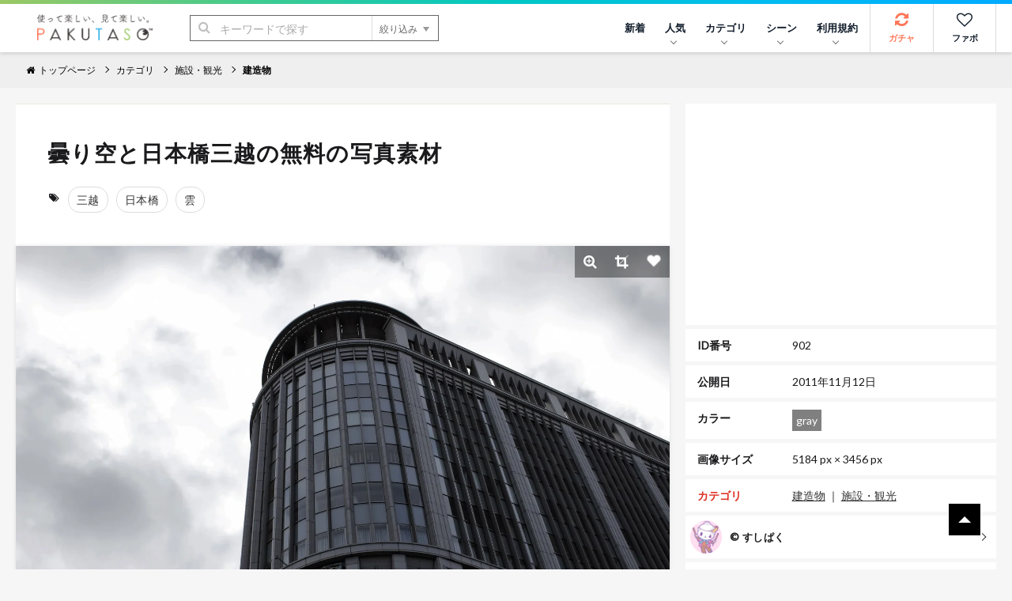

--- FILE ---
content_type: text/html; charset=utf-8
request_url: https://www.google.com/recaptcha/api2/aframe
body_size: 256
content:
<!DOCTYPE HTML><html><head><meta http-equiv="content-type" content="text/html; charset=UTF-8"></head><body><script nonce="Rosp0O4whSw4QtDbhCqsiw">/** Anti-fraud and anti-abuse applications only. See google.com/recaptcha */ try{var clients={'sodar':'https://pagead2.googlesyndication.com/pagead/sodar?'};window.addEventListener("message",function(a){try{if(a.source===window.parent){var b=JSON.parse(a.data);var c=clients[b['id']];if(c){var d=document.createElement('img');d.src=c+b['params']+'&rc='+(localStorage.getItem("rc::a")?sessionStorage.getItem("rc::b"):"");window.document.body.appendChild(d);sessionStorage.setItem("rc::e",parseInt(sessionStorage.getItem("rc::e")||0)+1);localStorage.setItem("rc::h",'1769278925207');}}}catch(b){}});window.parent.postMessage("_grecaptcha_ready", "*");}catch(b){}</script></body></html>

--- FILE ---
content_type: application/javascript; charset=utf-8
request_url: https://fundingchoicesmessages.google.com/f/AGSKWxUiTBbNav-2vZuk9WrFuJgZqQpchh8TJ9MLcH2S8a6v7gsJDMFhKxD17lBRSS5dekVs77AO3pIE4nlTenulktkKrckg-wc80gIjjsVsAp1wtmNfCW3JgnNp2KGe93BpuA4pwRMV_pJ5eWBnMSC54hvhkC9CfbpnmFfQD3Y2DqJLLeTqiqWdgFgdI5Fg/_-NewAd./adsfetch._728x150.&AdType=/ad_header_
body_size: -1288
content:
window['a1d33291-25ef-4b29-8d52-cb90a44464e0'] = true;